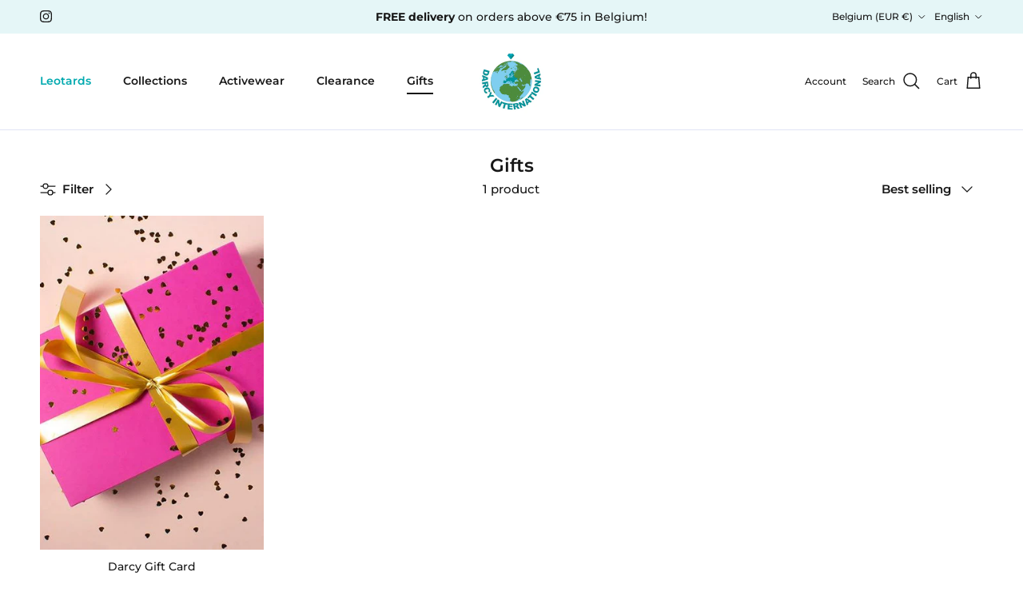

--- FILE ---
content_type: application/javascript
request_url: https://cdn.appmate.io/themecode/darcyinternational/main/header-link.js?v=1716514226997563
body_size: -414
content:
export function inject({theme:e}){e.watch({},t=>{t.insertBefore(e.createComponent("wishlist-link",{props:{showIcon:!0,showText:!0,counter:{showNumber:!0,showBrackets:!1,hideWhenZero:!0,floating:"right"}}}))})}
